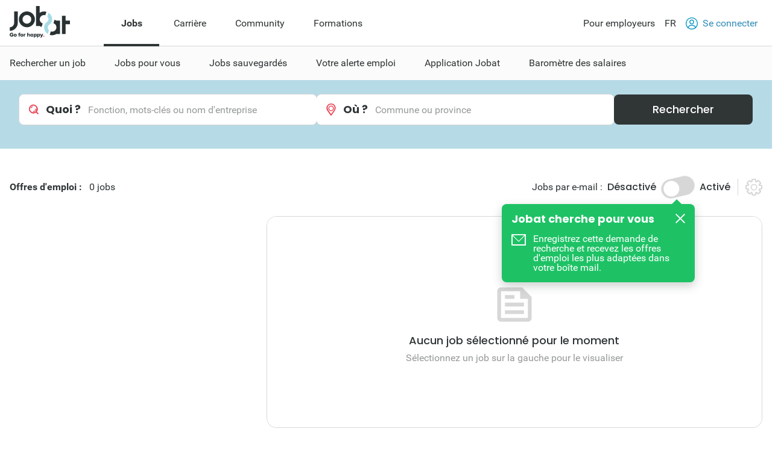

--- FILE ---
content_type: text/javascript; charset=utf-8
request_url: https://www.jobat.be/bundles/tagging?v=4x6auxKP0O4TEGGumHxggiISEeyZxJCrGm4Uo3ZrDk81
body_size: 1404
content:
/* Minification failed. Returning unminified contents.
(5,39-46): run-time error JS1306: Invalid numeric literal: 600_000
 */
const favorites = {
    settings: {
        favoritesCookieName: "TaggedJobsNew",
        favoritesPopupCookieName: "DisableSaveJobsPopup",
        cookieExpirationMilliSeconds: 600_000//10*60*1000 = 10 min //31 * 24 * 60 * 60 * 1000
    },
    events: {
        load: {
            loading: "favoritesLoading",
            loaded: "favoritesLoaded",
            loadFailed: "favoritesLoadFailed",
            loadFinished: "favoritesLoadFinished"
        },
        add: {
            adding: "favoritesAdding",
            added: "favoritesAdded",
            addFailed: "favoritesAddFailed",
            addFinished: "favoritesAddFinished"
        },
        remove: {
            removing: "favoritesRemoving",
            removed: "favoritesRemoved",
            removeFailed: "favoritesRemoveFailed",
            removeFinished: "favoritesRemoveFinished"
        }
    }
}

// ========== General ==========
function getFavoriteJobIds(){
    var cookievalue = readCookie(favorites.settings.favoritesCookieName) || "";
    return cookievalue.split('@').filter(element => element);
}

function isFavoriteJob(jobId){
    var jobs = getFavoriteJobIds();
    var index = jobs.indexOf("" + jobId);
    return index !== -1;
}

function reloadFavorites() {
    try {
        var isAllowed = document.dispatchEvent(new CustomEvent(favorites.events.load.loading, {
            bubbles: true,
            cancelable: true
        }));
        if (!isAllowed) {
            return;
        }
        var cookievalue = readCookie(favorites.settings.favoritesCookieName);
        if (!cookievalue) {
            return;
        }

        var jobs = cookievalue.split('@').filter(element => element);
        if (jobs.length <= 0) {
            return;
        }

        document.dispatchEvent(new CustomEvent(favorites.events.load.loaded, {
            detail: {
                jobIds: jobs,
                total: jobs.length
            }, bubbles: true, cancelable: false
        }));
    } catch (e) {
        appInsights.trackException('An error occurred while reloading the favorites: ' + e);
        document.dispatchEvent(new CustomEvent(favorites.events.load.loadFailed, {bubbles: true, cancelable: false}));
    } finally {
        document.dispatchEvent(new CustomEvent(favorites.events.load.loadFinished, {bubbles: true, cancelable: false}));
    }
}

function addFavorite(jobId, element) {
    try {
        var isAllowed = document.dispatchEvent(new CustomEvent(favorites.events.add.adding, {
            detail: {jobId: jobId, element: element},
            bubbles: true,
            cancelable: true
        }));
        if (!isAllowed) {
            return;
        }

        var cookievalue = readCookie(favorites.settings.favoritesCookieName) || "";
        var jobs = cookievalue.split('@').filter(element => element);
        var index = jobs.indexOf("" + jobId);
        if (index === -1) {
            jobs.push(jobId);
        }

        saveCookie(favorites.settings.favoritesCookieName, jobs.join('@'), favorites.settings.cookieExpirationMilliSeconds);
        document.dispatchEvent(new CustomEvent(favorites.events.add.added, {
            detail: {
                jobId: jobId,
                total: jobs.length,
                element: element
            }, bubbles: true, cancelable: true
        }));
    } catch (e) {
        appInsights.trackException('An error occurred while adding the favorite: ' + e);
        document.dispatchEvent(new CustomEvent(favorites.events.add.addFailed, {
            detail: {jobId: jobId, element: element},
            bubbles: true,
            cancelable: true
        }));
    } finally {
        document.dispatchEvent(new CustomEvent(favorites.events.add.addFinished, {
            detail: {jobId: jobId, element: element},
            bubbles: true,
            cancelable: true
        }));
    }
}

function removeFavorite(jobId, element) {
    try {
        var isAllowed = document.dispatchEvent(new CustomEvent(favorites.events.remove.removing, {
            detail: {jobId: jobId, element: element},
            bubbles: true,
            cancelable: true
        }));
        if (!isAllowed) {
            return;
        }

        var cookievalue = readCookie(favorites.settings.favoritesCookieName);
        if (!cookievalue) {
            return;
        }

        var jobs = cookievalue.split('@').filter(element => element);
        if (jobs.length <= 0) {
            return;
        }

        var index = jobs.indexOf("" + jobId);
        if (index === -1) {
            return;
        }
        jobs.splice(index, 1);

        saveCookie(favorites.settings.favoritesCookieName, jobs.join('@'), favorites.settings.cookieExpirationMilliSeconds);
        document.dispatchEvent(new CustomEvent(favorites.events.remove.removed, {
            detail: {
                jobId: jobId,
                total: jobs.length,
                element: element
            }, bubbles: true, cancelable: true
        }));
    } catch (e) {
        appInsights.trackException('An error occurred while removing the favorite: ' + e);
        document.dispatchEvent(new CustomEvent(favorites.events.remove.removeFailed, {
            detail: {jobId: jobId, element: element},
            bubbles: true,
            cancelable: true
        }));
    } finally {
        document.dispatchEvent(new CustomEvent(favorites.events.remove.removeFinished, {
            detail: {jobId: jobId, element: element},
            bubbles: true,
            cancelable: true
        }));
    }
}

// ========== UI ==========

function updateFavoriteUI(evt, isFavorite) {
    let jobId = evt.detail.jobId;
    showHideFavoriteStar(jobId, isFavorite);
    changeTotals(evt.detail.total);
    ShowSavedJobsPopup(evt.detail.element);
}

function showFavoriteStars(jobIds) {
    for (let index = 0; index < jobIds.length; index++) {
        showHideFavoriteStar(jobIds[index], true);
    }
}

function showHideFavoriteStar(jobId, isFavorite) {
    $(`[data-favorite-jobid='${jobId}'][data-favorite-command='add']`).toggle(!isFavorite);
    $(`[data-favorite-jobid='${jobId}'][data-favorite-command='remove']`).toggle(isFavorite);
}

function hideAllFavoriteStars() {
    $(`[data-favorite-jobid][data-favorite-command='add']`).hide();
    $(`[data-favorite-jobid][data-favorite-command='remove']`).show();
}

function changeTotals(total) {
    $("[data-favorites-total]").html(total);
    $("[data-favorites-badge]").toggle(total > 0);
    $("[data-favorite-suffix]").toggle(total === 1);
    $("[data-favorites-suffix]").toggle(total !== 1);
    $("[data-favorites-none]").toggle(total <= 0);
}

// ========== Events ==========

document.addEventListener(favorites.events.load.loaded, function (evt) {
    hideAllFavoriteStars();
    showFavoriteStars(evt.jobIds);
    changeTotals(evt.detail.total);
});

document.addEventListener(favorites.events.add.added, function (evt) {
    updateFavoriteUI(evt, true);
});

document.addEventListener(favorites.events.remove.removed, function (evt) {
    updateFavoriteUI(evt, false);
});

function ShowSavedJobsPopup(appendDiv) {
    $(".saved-jobs-popup").hide();
    if (!readCookie(favorites.settings.favoritesPopupCookieName) && $(appendDiv).data('favorite-command') ==="add") {
        $(appendDiv).after($(".saved-jobs-popup"));
        $(".saved-jobs-popup").show();
    }
}

$(function () {
    $("body").on("click", "[data-favorite-command='add']", function (event) {
        let jobId = $(this).data("favorite-jobid");
        addFavorite(jobId, event.currentTarget);
    });
    
    $("body").on("click", "[data-favorite-command='remove']", function (event) {
        let jobId = $(this).data("favorite-jobid");
        removeFavorite(jobId, event.currentTarget);
    });

    $("body").on("click", "#btnHideSavedJobsPopup", function () {
        $(".saved-jobs-popup").hide();
        if ($("#cbHideSavedJobsPopup").is(":checked")) {
            saveCookie(favorites.settings.favoritesPopupCookieName, "true", 365 * 24 * 60 * 60 * 1000);
        }
        else {
            deleteCookie(favorites.settings.favoritesPopupCookieName);
        }
        return false;
    });
});

;
